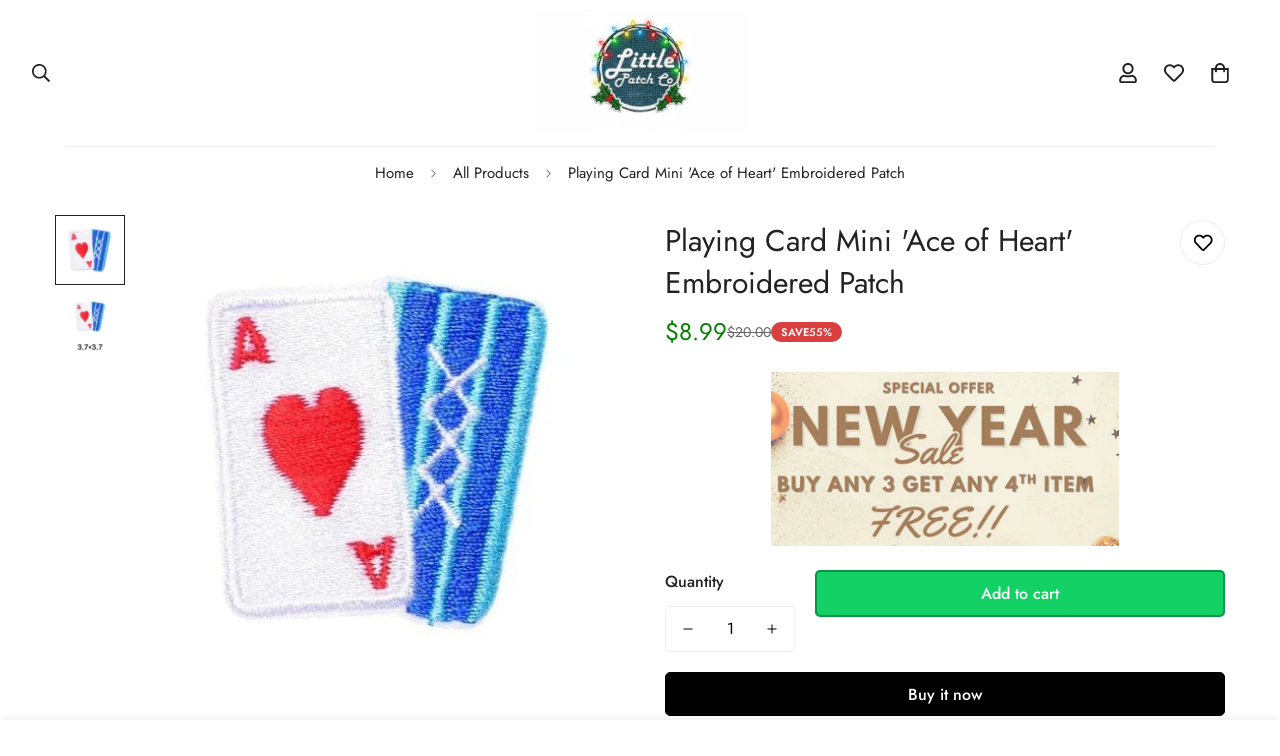

--- FILE ---
content_type: text/javascript; charset=utf-8
request_url: https://littlepatch.co/products/playing-card-mini-ace-of-heart-embroidered-patch.js
body_size: 645
content:
{"id":8271425667326,"title":"Playing Card Mini 'Ace of Heart' Embroidered Patch","handle":"playing-card-mini-ace-of-heart-embroidered-patch","description":"\u003ch2\u003ePlaying Card Mini 'Ace of Heart' Embroidered Patch Description:\u003c\/h2\u003e \n\u003cbr\u003e \nTurn some heads with our Playing Card Mini 'Ace of Heart' Embroidered Patch! Our Playing Card Mini 'Ace of Heart' Embroidered Patch is great for adding to denim jackets, bags, and more. Our Playing Card Mini 'Ace of Heart' Embroidered Patch is made for the most demanding of necessities. \n\u003cbr\u003e \nEach Playing Card Mini 'Ace of Heart' Embroidered Patch is made of 100% rayon for durability and twill fabric for crisp clean colors. It comes to you individually poly bagged. Great Playing Card Mini 'Ace of Heart' Embroidered Patch for all groups and individuals looking to share their individual styles. \n\u003cbr\u003e \nWe recommend sewing on this Playing Card Mini 'Ace of Heart' Embroidered Patch for jackets, vests and heavy duty use. This Playing Card Mini 'Ace of Heart' Embroidered Patch can be ironed on to denim items. \n\u003cbr\u003e \nOrder your Playing Card Mini 'Ace of Heart' Embroidered Patch today! \n\u003cbr\u003e \n\u003ch2\u003ePlaying Card Mini 'Ace of Heart' Embroidered Patch Special Features:\u003c\/h2\u003e \n•\tPalm Sized. \n•\tAll Measurements are in Centimeters Unless Otherwise Indicated. \n•\t100% Rayon Thread Synthetic Embroidery. Twill Fabric. \n•\tPlastic Backing with Iron on Glue. \n•\tPrecision Embroidered for Easy Sewing ","published_at":"2024-02-20T18:13:44-08:00","created_at":"2024-02-19T05:24:24-08:00","vendor":"Little Patch Co","type":"Cool Patches","tags":["Ace of Heart","cool","embroidered","embroidery","military tactical","Mini","patches","Playing Card"],"price":899,"price_min":899,"price_max":899,"available":true,"price_varies":false,"compare_at_price":2000,"compare_at_price_min":2000,"compare_at_price_max":2000,"compare_at_price_varies":false,"variants":[{"id":44709563465982,"title":"Default Title","option1":"Default Title","option2":null,"option3":null,"sku":"3256804290560510-5","requires_shipping":true,"taxable":false,"featured_image":null,"available":true,"name":"Playing Card Mini 'Ace of Heart' Embroidered Patch","public_title":null,"options":["Default Title"],"price":899,"weight":0,"compare_at_price":2000,"inventory_management":null,"barcode":null,"requires_selling_plan":false,"selling_plan_allocations":[]}],"images":["\/\/cdn.shopify.com\/s\/files\/1\/0595\/3355\/7938\/files\/Sffeedecacc904c0aa4984d8595235fael.webp?v=1708353016","\/\/cdn.shopify.com\/s\/files\/1\/0595\/3355\/7938\/files\/3f922b6c-da15-41c9-b1ea-0700f30d28c0.webp?v=1708352966"],"featured_image":"\/\/cdn.shopify.com\/s\/files\/1\/0595\/3355\/7938\/files\/Sffeedecacc904c0aa4984d8595235fael.webp?v=1708353016","options":[{"name":"Title","position":1,"values":["Default Title"]}],"url":"\/products\/playing-card-mini-ace-of-heart-embroidered-patch","media":[{"alt":"44709563465982","id":33657427034366,"position":1,"preview_image":{"aspect_ratio":1.0,"height":462,"width":462,"src":"https:\/\/cdn.shopify.com\/s\/files\/1\/0595\/3355\/7938\/files\/Sffeedecacc904c0aa4984d8595235fael.webp?v=1708353016"},"aspect_ratio":1.0,"height":462,"media_type":"image","src":"https:\/\/cdn.shopify.com\/s\/files\/1\/0595\/3355\/7938\/files\/Sffeedecacc904c0aa4984d8595235fael.webp?v=1708353016","width":462},{"alt":null,"id":33657745309950,"position":2,"preview_image":{"aspect_ratio":1.0,"height":662,"width":662,"src":"https:\/\/cdn.shopify.com\/s\/files\/1\/0595\/3355\/7938\/files\/3f922b6c-da15-41c9-b1ea-0700f30d28c0.webp?v=1708352966"},"aspect_ratio":1.0,"height":662,"media_type":"image","src":"https:\/\/cdn.shopify.com\/s\/files\/1\/0595\/3355\/7938\/files\/3f922b6c-da15-41c9-b1ea-0700f30d28c0.webp?v=1708352966","width":662}],"requires_selling_plan":false,"selling_plan_groups":[]}